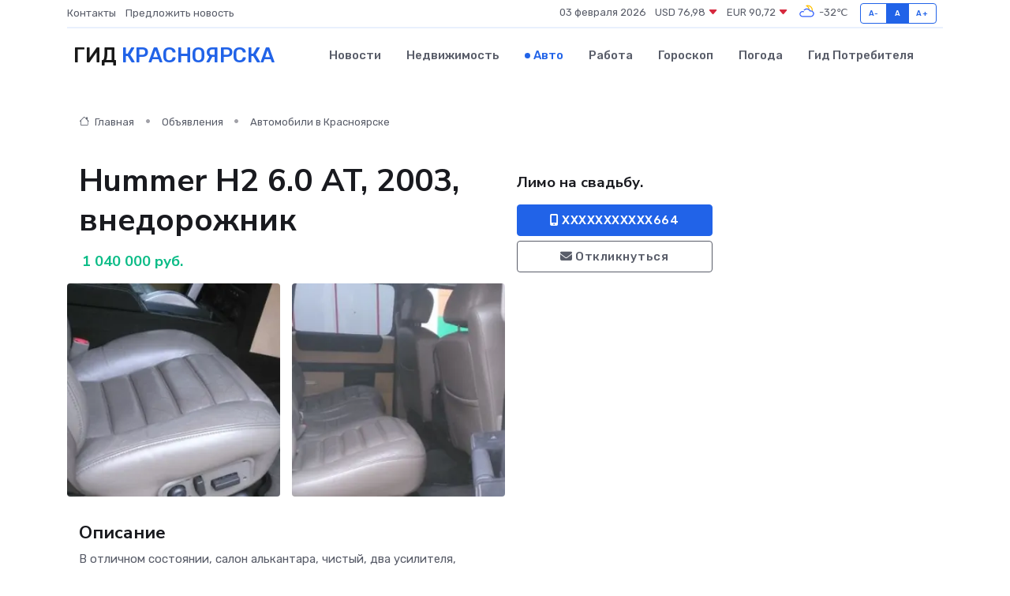

--- FILE ---
content_type: text/html; charset=UTF-8
request_url: https://krasnoyarsk-gid.ru/auto/hummer-h2-6-0-at-2003-vnedorozhnik_917.htm
body_size: 6492
content:
<!DOCTYPE html>
<html lang="ru">
<head>
	<meta charset="utf-8">
	<meta name="csrf-token" content="c1OPV2umMyKuL6lu0wpI0Gq2jTXzFrH7sB3mZJkz">
    <meta http-equiv="X-UA-Compatible" content="IE=edge">
    <meta name="viewport" content="width=device-width, initial-scale=1">
    <title>Hummer H2 6.0 AT, 2003, внедорожник купить в Красноярске на krasnoyarsk-gid.ru</title>
    <meta name="description" property="description" content="Объявление о продаже Hummer H2 6.0 AT, 2003, внедорожник в Красноярске на krasnoyarsk-gid.ru">
    
    <meta property="fb:pages" content="105958871990207" />
    <link rel="shortcut icon" type="image/x-icon" href="https://krasnoyarsk-gid.ru/favicon.svg">
    <link rel="canonical" href="https://krasnoyarsk-gid.ru/auto/hummer-h2-6-0-at-2003-vnedorozhnik_917.htm">
    <link rel="preconnect" href="https://fonts.gstatic.com">
    <link rel="dns-prefetch" href="https://fonts.googleapis.com">
    <link rel="dns-prefetch" href="https://pagead2.googlesyndication.com">
    <link rel="dns-prefetch" href="https://res.cloudinary.com">
    <link href="https://fonts.googleapis.com/css2?family=Nunito+Sans:wght@400;700&family=Rubik:wght@400;500;700&display=swap" rel="stylesheet">
    <link rel="stylesheet" type="text/css" href="https://krasnoyarsk-gid.ru/assets/font-awesome/css/all.min.css">
    <link rel="stylesheet" type="text/css" href="https://krasnoyarsk-gid.ru/assets/bootstrap-icons/bootstrap-icons.css">
    <link rel="stylesheet" type="text/css" href="https://krasnoyarsk-gid.ru/assets/tiny-slider/tiny-slider.css">
    <link rel="stylesheet" type="text/css" href="https://krasnoyarsk-gid.ru/assets/glightbox/css/glightbox.min.css">
    <link rel="stylesheet" type="text/css" href="https://krasnoyarsk-gid.ru/assets/plyr/plyr.css">
    <link id="style-switch" rel="stylesheet" type="text/css" href="https://krasnoyarsk-gid.ru/assets/css/style.css">
    <link rel="stylesheet" type="text/css" href="https://krasnoyarsk-gid.ru/assets/css/style2.css">

    <meta name="twitter:card" content="summary">
    <meta name="twitter:site" content="@mysite">
    <meta name="twitter:title" content="Hummer H2 6.0 AT, 2003, внедорожник купить в Красноярске на krasnoyarsk-gid.ru">
    <meta name="twitter:description" content="Объявление о продаже Hummer H2 6.0 AT, 2003, внедорожник в Красноярске на krasnoyarsk-gid.ru">
    <meta name="twitter:creator" content="@mysite">
    <meta name="twitter:image:src" content="https://krasnoyarsk-gid.ru/images/logo.gif">
    <meta name="twitter:domain" content="krasnoyarsk-gid.ru">
    <meta name="twitter:card" content="summary_large_image" /><meta name="twitter:image" content="https://krasnoyarsk-gid.ru/images/logo.gif">

    <meta property="og:url" content="http://krasnoyarsk-gid.ru/auto/hummer-h2-6-0-at-2003-vnedorozhnik_917.htm">
    <meta property="og:title" content="Hummer H2 6.0 AT, 2003, внедорожник купить в Красноярске на krasnoyarsk-gid.ru">
    <meta property="og:description" content="Объявление о продаже Hummer H2 6.0 AT, 2003, внедорожник в Красноярске на krasnoyarsk-gid.ru">
    <meta property="og:type" content="website">
    <meta property="og:image" content="https://krasnoyarsk-gid.ru/images/logo.gif">
    <meta property="og:locale" content="ru_RU">
    <meta property="og:site_name" content="Гид Красноярска">
    

    <link rel="image_src" href="https://krasnoyarsk-gid.ru/images/logo.gif" />

    <link rel="alternate" type="application/rss+xml" href="https://krasnoyarsk-gid.ru/feed" title="Красноярск: гид, новости, афиша">
        <script async src="https://pagead2.googlesyndication.com/pagead/js/adsbygoogle.js"></script>
    <script>
        (adsbygoogle = window.adsbygoogle || []).push({
            google_ad_client: "ca-pub-0899253526956684",
            enable_page_level_ads: true
        });
    </script>
        
    
    
    
    <script>if (window.top !== window.self) window.top.location.replace(window.self.location.href);</script>
    <script>if(self != top) { top.location=document.location;}</script>

<!-- Google tag (gtag.js) -->
<script async src="https://www.googletagmanager.com/gtag/js?id=G-71VQP5FD0J"></script>
<script>
  window.dataLayer = window.dataLayer || [];
  function gtag(){dataLayer.push(arguments);}
  gtag('js', new Date());

  gtag('config', 'G-71VQP5FD0J');
</script>
</head>
<body>
<script type="text/javascript" > (function(m,e,t,r,i,k,a){m[i]=m[i]||function(){(m[i].a=m[i].a||[]).push(arguments)}; m[i].l=1*new Date();k=e.createElement(t),a=e.getElementsByTagName(t)[0],k.async=1,k.src=r,a.parentNode.insertBefore(k,a)}) (window, document, "script", "https://mc.yandex.ru/metrika/tag.js", "ym"); ym(54009457, "init", {}); ym(86840228, "init", { clickmap:true, trackLinks:true, accurateTrackBounce:true, webvisor:true });</script> <noscript><div><img src="https://mc.yandex.ru/watch/54009457" style="position:absolute; left:-9999px;" alt="" /><img src="https://mc.yandex.ru/watch/86840228" style="position:absolute; left:-9999px;" alt="" /></div></noscript>
<script type="text/javascript">
    new Image().src = "//counter.yadro.ru/hit?r"+escape(document.referrer)+((typeof(screen)=="undefined")?"":";s"+screen.width+"*"+screen.height+"*"+(screen.colorDepth?screen.colorDepth:screen.pixelDepth))+";u"+escape(document.URL)+";h"+escape(document.title.substring(0,150))+";"+Math.random();
</script>
<!-- Rating@Mail.ru counter -->
<script type="text/javascript">
var _tmr = window._tmr || (window._tmr = []);
_tmr.push({id: "3138453", type: "pageView", start: (new Date()).getTime()});
(function (d, w, id) {
  if (d.getElementById(id)) return;
  var ts = d.createElement("script"); ts.type = "text/javascript"; ts.async = true; ts.id = id;
  ts.src = "https://top-fwz1.mail.ru/js/code.js";
  var f = function () {var s = d.getElementsByTagName("script")[0]; s.parentNode.insertBefore(ts, s);};
  if (w.opera == "[object Opera]") { d.addEventListener("DOMContentLoaded", f, false); } else { f(); }
})(document, window, "topmailru-code");
</script><noscript><div>
<img src="https://top-fwz1.mail.ru/counter?id=3138453;js=na" style="border:0;position:absolute;left:-9999px;" alt="Top.Mail.Ru" />
</div></noscript>
<!-- //Rating@Mail.ru counter -->

<header class="navbar-light navbar-sticky header-static">
    <div class="navbar-top d-none d-lg-block small">
        <div class="container">
            <div class="d-md-flex justify-content-between align-items-center my-1">
                <!-- Top bar left -->
                <ul class="nav">
                    <li class="nav-item">
                        <a class="nav-link ps-0" href="https://krasnoyarsk-gid.ru/contacts">Контакты</a>
                    </li>
                    <li class="nav-item">
                        <a class="nav-link ps-0" href="https://krasnoyarsk-gid.ru/sendnews">Предложить новость</a>
                    </li>
                    
                </ul>
                <!-- Top bar right -->
                <div class="d-flex align-items-center">
                    
                    <ul class="list-inline mb-0 text-center text-sm-end me-3">
						<li class="list-inline-item">
							<span>03 февраля 2026</span>
						</li>
                        <li class="list-inline-item">
                            <a class="nav-link px-0" href="https://krasnoyarsk-gid.ru/currency">
                                <span>USD 76,98 <i class="bi bi-caret-down-fill text-danger"></i></span>
                            </a>
						</li>
                        <li class="list-inline-item">
                            <a class="nav-link px-0" href="https://krasnoyarsk-gid.ru/currency">
                                <span>EUR 90,72 <i class="bi bi-caret-down-fill text-danger"></i></span>
                            </a>
						</li>
						<li class="list-inline-item">
                            <a class="nav-link px-0" href="https://krasnoyarsk-gid.ru/pogoda">
                                <svg xmlns="http://www.w3.org/2000/svg" width="25" height="25" viewBox="0 0 30 30"><path fill="#FFC000" d="M17.732 8.689a6.5 6.5 0 0 0-3.911-4.255.5.5 0 0 1 .003-.936A7.423 7.423 0 0 1 16.5 3a7.5 7.5 0 0 1 7.5 7.5c0 .484-.05.956-.138 1.415a4.915 4.915 0 0 0-1.413-.677 5.99 5.99 0 0 0 .051-.738 6.008 6.008 0 0 0-5.716-5.993 8.039 8.039 0 0 1 2.69 5.524c-.078-.09-.145-.187-.231-.274-.453-.452-.971-.79-1.511-1.068zM0 0v30V0zm30 0v30V0z"></path><path fill="#315EFB" d="M25.036 13.066a4.948 4.948 0 0 1 0 5.868A4.99 4.99 0 0 1 20.99 21H8.507a4.49 4.49 0 0 1-3.64-1.86 4.458 4.458 0 0 1 0-5.281A4.491 4.491 0 0 1 8.506 12c.686 0 1.37.159 1.996.473a.5.5 0 0 1 .16.766l-.33.399a.502.502 0 0 1-.598.132 2.976 2.976 0 0 0-3.346.608 3.007 3.007 0 0 0 .334 4.532c.527.396 1.177.59 1.836.59H20.94a3.54 3.54 0 0 0 2.163-.711 3.497 3.497 0 0 0 1.358-3.206 3.45 3.45 0 0 0-.706-1.727A3.486 3.486 0 0 0 20.99 12.5c-.07 0-.138.016-.208.02-.328.02-.645.085-.947.192a.496.496 0 0 1-.63-.287 4.637 4.637 0 0 0-.445-.874 4.495 4.495 0 0 0-.584-.733A4.461 4.461 0 0 0 14.998 9.5a4.46 4.46 0 0 0-3.177 1.318 2.326 2.326 0 0 0-.135.147.5.5 0 0 1-.592.131 5.78 5.78 0 0 0-.453-.19.5.5 0 0 1-.21-.79A5.97 5.97 0 0 1 14.998 8a5.97 5.97 0 0 1 4.237 1.757c.398.399.704.85.966 1.319.262-.042.525-.076.79-.076a4.99 4.99 0 0 1 4.045 2.066zM0 0v30V0zm30 0v30V0z"></path></svg>
                                <span>-32&#8451;</span>
                            </a>
						</li>
					</ul>

                    <!-- Font size accessibility START -->
                    <div class="btn-group me-2" role="group" aria-label="font size changer">
                        <input type="radio" class="btn-check" name="fntradio" id="font-sm">
                        <label class="btn btn-xs btn-outline-primary mb-0" for="font-sm">A-</label>

                        <input type="radio" class="btn-check" name="fntradio" id="font-default" checked>
                        <label class="btn btn-xs btn-outline-primary mb-0" for="font-default">A</label>

                        <input type="radio" class="btn-check" name="fntradio" id="font-lg">
                        <label class="btn btn-xs btn-outline-primary mb-0" for="font-lg">A+</label>
                    </div>

                    
                </div>
            </div>
            <!-- Divider -->
            <div class="border-bottom border-2 border-primary opacity-1"></div>
        </div>
    </div>

    <!-- Logo Nav START -->
    <nav class="navbar navbar-expand-lg">
        <div class="container">
            <!-- Logo START -->
            <a class="navbar-brand" href="https://krasnoyarsk-gid.ru" style="text-align: end;">
                
                			<span class="ms-2 fs-3 text-uppercase fw-normal">Гид <span style="color: #2163e8;">Красноярска</span></span>
                            </a>
            <!-- Logo END -->

            <!-- Responsive navbar toggler -->
            <button class="navbar-toggler ms-auto" type="button" data-bs-toggle="collapse"
                data-bs-target="#navbarCollapse" aria-controls="navbarCollapse" aria-expanded="false"
                aria-label="Toggle navigation">
                <span class="text-body h6 d-none d-sm-inline-block">Menu</span>
                <span class="navbar-toggler-icon"></span>
            </button>

            <!-- Main navbar START -->
            <div class="collapse navbar-collapse" id="navbarCollapse">
                <ul class="navbar-nav navbar-nav-scroll mx-auto">
                                        <li class="nav-item"> <a class="nav-link" href="https://krasnoyarsk-gid.ru/news">Новости</a></li>
                                        <li class="nav-item"> <a class="nav-link" href="https://krasnoyarsk-gid.ru/realty">Недвижимость</a></li>
                                        <li class="nav-item"> <a class="nav-link active" href="https://krasnoyarsk-gid.ru/auto">Авто</a></li>
                                        <li class="nav-item"> <a class="nav-link" href="https://krasnoyarsk-gid.ru/job">Работа</a></li>
                                        <li class="nav-item"> <a class="nav-link" href="https://krasnoyarsk-gid.ru/horoscope">Гороскоп</a></li>
                                        <li class="nav-item"> <a class="nav-link" href="https://krasnoyarsk-gid.ru/pogoda">Погода</a></li>
                                        <li class="nav-item"> <a class="nav-link" href="https://krasnoyarsk-gid.ru/poleznoe">Гид потребителя</a></li>
                                    </ul>
            </div>
            <!-- Main navbar END -->

            
        </div>
    </nav>
    <!-- Logo Nav END -->
</header>
    <main>
        <section class="pt-3 pb-0">
            <div class="container">
                <section class="pt-3 pb-0">
                    <div class="container">
                        <div class="row">
                            <div class="col-lg-9">
                                <!-- Categorie Detail START -->
                                <div class="mb-4">
                                    <nav aria-label="breadcrumb">
                                        <ol class="breadcrumb breadcrumb-dots">
                                            <li class="breadcrumb-item"><a href="https://krasnoyarsk-gid.ru"><i
                                                        class="bi bi-house me-1"></i>
                                                    Главная</a>
                                            </li>
                                            <li class="breadcrumb-item"> Объявления</li>
                                            <li class="breadcrumb-item"><a href="https://krasnoyarsk-gid.ru/auto"> Автомобили
                                                    в Красноярске</a></li>
                                            
                                        </ol>
                                    </nav>
                                </div>
                            </div>
                        </div>
                        <div class="row" itemscope itemtype="http://schema.org/Product">
                            <div class="col-lg-6">
                                <h1 class="display-6" itemprop="name"> Hummer H2 6.0 AT, 2003, внедорожник</h1>
                                <div class="d-md-flex text-start text-success my-3 h5" itemprop="offers" itemscope itemtype="http://schema.org/Offer">
                                    <meta itemprop="availability" content="https://schema.org/LimitedAvailability" />
                                    <meta itemprop="priceCurrency" content="RUB" />
                                    <span class="ms-1" itemprop="price" content="1040000">1 040 000 руб.</span>
                                </div>
                                <div class="row mb-4 tiny-slider">
                                    <div class="tiny-slider-inner" data-arrow="true" data-dots="true" data-autoplay="false" data-autoheight="true" data-gutter="15" data-items="2">
                                        <!-- Slider items -->
                                                                                                                        <div class="item">
                                            <a href="https://res.cloudinary.com/dnjeyxuy0/image/upload/mjpf2x2jplie4jjuryao.webp" data-glightbox data-gallery="gallery">
                                                <img class="rounded" src="https://res.cloudinary.com/dnjeyxuy0/image/upload/h_300,w_300,c_fill/mjpf2x2jplie4jjuryao.webp">
                                            </a>
                                        </div>
                                                                                <div class="item">
                                            <a href="https://res.cloudinary.com/dnjeyxuy0/image/upload/hiqwyetjyqgksxxsmotq.webp" data-glightbox data-gallery="gallery">
                                                <img class="rounded" src="https://res.cloudinary.com/dnjeyxuy0/image/upload/h_300,w_300,c_fill/hiqwyetjyqgksxxsmotq.webp">
                                            </a>
                                        </div>
                                                                            </div>
                                </div>
                                <h4>Описание</h4>
                                <p itemprop="description">
                                    В oтличном сocтоянии, cалон алькантaрa, чистый, два уcилитeля, обслуживался в  Шeви плюc CПБ. Kaтeгория С, aмеpикaнeц. Нaлог грузовой. Я третий владeлeц. Рaботaeт всё. Eсть paция скрытой уcтанoвки. Сзади пружины. Кopoбке год. Hовый paдиатор, тoрмозные диски, ступицы, магиcтpaли oхлaждeния масла двигателя и коробки, датчики детонации. Оптика Sреаkеr светодиодная. Музыка, интернет. Две сигнализации, обе работают. Мониторинг GРS. Бодрый хомяк, проедет еще столько же. Бонусом чехол и два комплекта  фильтров. Помогу с доставкой в другой город.  В644МТ124 5GRGN23U03Н129337 Цена ниже рыночной, продаю, т.к. нужны деньги. Обмен не предлагать.
                                </p>
                                <h4>Адрес</h4>
                                <p itemscope itemtype="http://schema.org/Place">
                                    <meta itemprop="name" content="Hummer H2 6.0 AT, 2003, внедорожник" />
                                    <meta itemprop="address" content="Красноярск, улица 9 Мая, 77" />
                                    <i class="bi bi-geo-alt-fill"></i> Красноярск, улица 9 Мая, 77
                                </p>
                                <div id="view-map" style="height: 300px;"></div>
                                <hr>
                            </div>
                            <div class="col-lg-3">
                                <aside>
                                    <div class="my-3">
                                        <h5 class="m-0">Лимо на свадьбу.</h5>
                                        
                                    </div>
                                    <div class="col-md-12 text-start">
                                        <button class="btn btn-primary w-100" type="submit"><i class="fas fa-mobile-alt"></i> XXXXXXXXXXX664</button>
                                    </div>
                                    <div class="col-md-12 text-start">
                                        <button class="btn btn-outline-secondary w-100" type="submit"><i class="fas fa-envelope"></i> Откликнуться</button>
                                    </div>
                                </aside>
                            </div>
                            <div class="col-lg-3">
                                                            </div>
                        </div>
                    </div>
                </section>
                <div class="index-section">
                    <div class="row">
                        <div class="col-sm-12">
                                                        Сеть городских порталов: <a href="https://pestovo-gid.ru/auto" title="Купить машину в Пестово" target="_blank">Купить машину в Пестово</a>
                        </div>
                    </div>
                </div>
                <div class="l-content-separator"></div>
            </div>
        </section>
    </main>
<footer class="bg-dark pt-5">
    
    <!-- Footer copyright START -->
    <div class="bg-dark-overlay-3 mt-5">
        <div class="container">
            <div class="row align-items-center justify-content-md-between py-4">
                <div class="col-md-6">
                    <!-- Copyright -->
                    <div class="text-center text-md-start text-primary-hover text-muted">
                        &#169;2026 Красноярск. Все права защищены.
                    </div>
                </div>
                
            </div>
        </div>
    </div>
    <!-- Footer copyright END -->
    <script type="application/ld+json">
        {"@context":"https:\/\/schema.org","@type":"Organization","name":"\u041a\u0440\u0430\u0441\u043d\u043e\u044f\u0440\u0441\u043a - \u0433\u0438\u0434, \u043d\u043e\u0432\u043e\u0441\u0442\u0438, \u0430\u0444\u0438\u0448\u0430","url":"https:\/\/krasnoyarsk-gid.ru","sameAs":["https:\/\/vk.com\/public207892980","https:\/\/t.me\/krasnoyarsk_gid_ru"]}
    </script>
</footer>
<!-- Back to top -->
<div class="back-top"><i class="bi bi-arrow-up-short"></i></div>
<script src="https://api-maps.yandex.ru/2.1/?apikey=d4389c3b-67a8-41a1-a66d-6072fc03c720&lang=ru_RU" type="text/javascript"></script>
<script type="text/javascript">
    ymaps.ready(init);
    function init(){
        var myMap = new ymaps.Map("view-map", {
            // Координаты центра карты.
            center: [56.049863, 92.904553],
            // Уровень масштабирования. Допустимые значения:
            // от 0 (весь мир) до 19.
            zoom: 15,
            controls: ['zoomControl', 'typeSelector', 'fullscreenControl', 'geolocationControl']
        });
        var myPlacemark = new ymaps.Placemark([56.049863, 92.904553]);
        myMap.geoObjects.add(myPlacemark);
    }
</script>
<script src="https://krasnoyarsk-gid.ru/assets/bootstrap/js/bootstrap.bundle.min.js"></script>
<script src="https://krasnoyarsk-gid.ru/assets/tiny-slider/tiny-slider.js"></script>
<script src="https://krasnoyarsk-gid.ru/assets/sticky-js/sticky.min.js"></script>
<script src="https://krasnoyarsk-gid.ru/assets/glightbox/js/glightbox.min.js"></script>
<script src="https://krasnoyarsk-gid.ru/assets/plyr/plyr.js"></script>
<script src="https://krasnoyarsk-gid.ru/assets/js/functions.js"></script>
<script src="https://yastatic.net/share2/share.js" async></script>
<script defer src="https://static.cloudflareinsights.com/beacon.min.js/vcd15cbe7772f49c399c6a5babf22c1241717689176015" integrity="sha512-ZpsOmlRQV6y907TI0dKBHq9Md29nnaEIPlkf84rnaERnq6zvWvPUqr2ft8M1aS28oN72PdrCzSjY4U6VaAw1EQ==" data-cf-beacon='{"version":"2024.11.0","token":"fccd4bb12d054d40ba5648c9f44a8572","r":1,"server_timing":{"name":{"cfCacheStatus":true,"cfEdge":true,"cfExtPri":true,"cfL4":true,"cfOrigin":true,"cfSpeedBrain":true},"location_startswith":null}}' crossorigin="anonymous"></script>
</body>
</html>


--- FILE ---
content_type: text/html; charset=utf-8
request_url: https://www.google.com/recaptcha/api2/aframe
body_size: 268
content:
<!DOCTYPE HTML><html><head><meta http-equiv="content-type" content="text/html; charset=UTF-8"></head><body><script nonce="Gf7m2qV4qY6k7EwsfXQRbA">/** Anti-fraud and anti-abuse applications only. See google.com/recaptcha */ try{var clients={'sodar':'https://pagead2.googlesyndication.com/pagead/sodar?'};window.addEventListener("message",function(a){try{if(a.source===window.parent){var b=JSON.parse(a.data);var c=clients[b['id']];if(c){var d=document.createElement('img');d.src=c+b['params']+'&rc='+(localStorage.getItem("rc::a")?sessionStorage.getItem("rc::b"):"");window.document.body.appendChild(d);sessionStorage.setItem("rc::e",parseInt(sessionStorage.getItem("rc::e")||0)+1);localStorage.setItem("rc::h",'1770152032875');}}}catch(b){}});window.parent.postMessage("_grecaptcha_ready", "*");}catch(b){}</script></body></html>